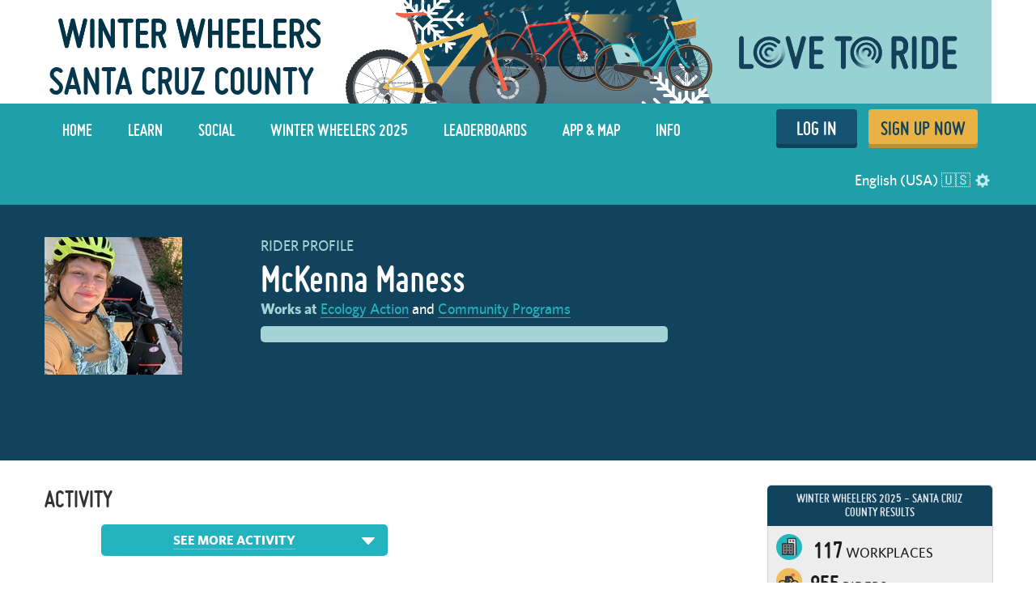

--- FILE ---
content_type: text/html; charset=utf-8
request_url: https://www.lovetoride.net/santacruz/user_profiles/606890
body_size: 18832
content:
<!DOCTYPE html>
<html lang="en-US">
  <head>
      <!-- Google Tag Manager -->
  <script type="text/plain" data-cookiecategory="analytics">(function(w,d,s,l,i){w[l]=w[l]||[];w[l].push({'gtm.start':
          new Date().getTime(),event:'gtm.js'});var f=d.getElementsByTagName(s)[0],
      j=d.createElement(s),dl=l!='dataLayer'?'&l='+l:'';j.async=true;j.src=
      'https://www.googletagmanager.com/gtm.js?id='+i+dl;f.parentNode.insertBefore(j,f);
  })(window,document,'script','dataLayer','GTM-KDHP399');</script>
  <!-- End Google Tag Manager -->

    <script type="application/ld+json">
  {
    "@context": "https://schema.org",
    "@type": "SoftwareApplication",
    "name": "Love to Ride",
    "alternateName": ["Love to Ride UK", "Love to Ride USA", "lovetoride.net"],
    "url": "https://www.lovetoride.net/",
    "operatingSystem": "Web",
    "applicationCategory": ["HealthApplication", "SportsApplication", "SocialNetworkingApplication", "LifestyleApplication"]
  }
</script>

    <meta name="google-site-verification" content="JAlRRure2eGOK17DhIymINQyMqlPDBy9zqrcNmR3qyI" />
    <meta charset="utf-8">
    <title>User Profile : Love to Ride</title>
    <meta property="og:site_name" content="Love to Ride" >
    <meta name="csrf-param" content="authenticity_token" />
<meta name="csrf-token" content="kvDUkNRxC7Zi5e_UXjXr6QTFa5IRJxws2Y90kYuBrJ3aTnZxWZaJjFB2ELrAkl9Po1Fw3cywGQRhBGoWtMzbsw" />
    <link rel="canonical" href="http://www.lovetoride.net/santacruz/user_profiles/606890" />
      <meta property="og:url" content="https://www.lovetoride.net/santacruz?locale=en-US" >
      <meta property="og:title" content="Love to Ride">
      <meta property="og:type" content="website">
      <meta property="og:image" content="https://www.lovetoride.net/assets/home/welcome-banner-a6b8424d20a5a058455b3fbfe8ed2069f0eaf7183b1fd65df2f9f6a729b050ab.png">
      <meta property="og:description" content="Love to Ride is all about getting more people enjoying and discovering how easy and fun riding a bike can be. Whether you ride all the time, or you&#39;re new to riding, join the Love to Ride community, help grow cycling, make our neighborhoods more bike friendly, have some fun with your friends and win some great prizes.">
    <link rel="stylesheet" href="/assets/application-6e2fc33cf90ea6e747fbce2f48454bd63d5ff65496bdd0c10b6b86b776c71eb0.css" media="all" />
    <script src="/assets/application-cd950d6a3dbb465e2600dabfeef0b165690cde25d4fee65f092ab632cdfd6c1c.js"></script>
    <script src="/packs/js/application-0fdb57f8c1fd9bd645fe.js"></script>
    <script src="/assets/modernizr-10228060addb753951456c3cb99abcf21af6570b2cf87c6f4523a45ca5e3755d.js"></script>
    <!-- CookieConsent -->
    <script type="text/javascript">
  window.addEventListener('load', function() {
    // obtain plugin

    var cc = initCookieConsent();

      // run plugin with your configuration
      cc.run({
        current_lang: 'en',
        autoclear_cookies: true,                   // default: false
        page_scripts: true,                        // default: false
        // mode: 'opt-in'                          // default: 'opt-in'; value: 'opt-in' or 'opt-out'
        // delay: 0,                               // default: 0
        // auto_language: null                     // default: null; could also be 'browser' or 'document'
        // autorun: true,                          // default: true
        // force_consent: false,                   // default: false
        // hide_from_bots: false,                  // default: false
        // remove_cookie_tables: false             // default: false
        // cookie_name: 'cc_cookie',               // default: 'cc_cookie'
        // cookie_expiration: 182,                 // default: 182 (days)
        // cookie_necessary_only_expiration: 182   // default: disabled
        // cookie_domain: location.hostname,       // default: current domain
        // cookie_path: '/',                       // default: root
        // cookie_same_site: 'Lax',                // default: 'Lax'
        // use_rfc_cookie: false,                  // default: false
        // revision: 0,                            // default: 0

        onFirstAction: function (user_preferences, cookie) {
          // callback triggered only once
        },

        onAccept: function (cookie) {
          // ...
          $.publish('cookies:accepted', cookie);
        },

        onChange: function (cookie, changed_preferences) {
          // ...
        },

        languages: {
          'en': {
            consent_modal: {
              title: 'We use cookies',
              description: 'Cookies make your experience of Love to Ride better. <button type="button" data-cc="c-settings" class="cc-link">Edit preferences</button>',
              primary_btn: {
                text: 'OK',
                role: 'accept_all'              // 'accept_selected' or 'accept_all'
              },
              secondary_btn: {
                text: 'Reject',
                role: 'accept_necessary'        // 'settings' or 'accept_necessary'
              }
            },
            settings_modal: {
              title: 'Cookie preferences',
              save_settings_btn: 'Save settings',
              accept_all_btn: 'Accept all',
              reject_all_btn: 'Reject all',
              close_btn_label: 'Close',
              cookie_table_headers: [
                {col1: 'Name'},
                {col2: 'Domain'},
                {col3: 'Description'}
              ],
              blocks: [
                {
                  title: 'Cookie usage 📢',
                  description: 'I use cookies to ensure the basic functionalities of the website and to enhance your online experience. You can choose for each category to opt-in/out whenever you want. For more details relative to cookies and other sensitive data please read the full <a href="/mysite/pages/privacy_policy" class="cc-link" target="_blank">privacy policy</a>.'
                }, {
                  title: 'Strictly necessary cookies',
                  description: 'These cookies are essential for the proper functioning of my website. Without these cookies the website would not work properly',
                  toggle: {
                    value: 'necessary',
                    enabled: true,
                    readonly: true          // cookie categories with readonly=true are all treated as "necessary cookies"
                  },
                  cookie_table: [
                    {
                      col1: 'session_token',
                      col2: 'lovetoride.net',
                      col3: "Session information",
                      is_regex: false
                    },                    {
                      col1: '_challenge_session',
                      col2: 'lovetoride.net',
                      col3: "Stateful information about your visit.",
                      is_regex: false
                    },
                    {
                      col1: '_GRECAPTCHA',
                      col2: 'Google Recaptcha',
                      col3: "Preventing signups from bots.",
                      is_regex: false
                    },
                  ]
                }, {
                  title: 'Performance and Analytics cookies',
                  description: 'These cookies allow the website to remember the choices you have made in the past',
                  toggle: {
                    value: 'analytics',     // your cookie category
                    enabled: false,
                    readonly: false
                  },
                  cookie_table: [             // list of all expected cookies
                    {
                      col1: '^_ga',       // match all cookies starting with "_ga"
                      col2: 'google.com',
                      col3: "Google Analytics - used to store anonymized statistics.",
                      is_regex: true
                    },
                    {
                      col1: '_gid',
                      col2: 'google.com',
                      col3: "Google Analytics - used to store and count pageviews.",
                      is_regex: false
                    },
                    {
                      col1: '_gat_.*',
                      col2: 'google.com',
                      col3: "Google Analytics - used to read and filter requests from bots.",
                      is_regex: true
                    },
                    {
                      col1: '_ga_.*',
                      col2: 'google.com',
                      col3: "Google Analytics - used to store and count pageviews.",
                      is_regex: true
                    },
                    {
                      col1: 'li_fat_id',
                      col2: 'linkedin.com',
                      col3: "LinkedIn - conversion tracking and retargeting analytics, only on one site.",
                      is_regex: false
                    },
                    {
                      col1: '_fbp',
                      col2: 'facebook.com',
                      col3: "Facebook - used to store and track visits across websites.",
                      is_regex: false
                    },
                    {
                      col1: 'fs_session_id',
                      col2: 'fullstory.com',
                      col3: "FullStory - used to identify users&#39; journeys through some parts of the site.",
                      is_regex: false
                    },
                    {
                      col1: '_hj.*',
                      col2: 'hotjar.com',
                      col3: "HotJar - used to identify users&#39; journeys through some parts of the site.",
                      is_regex: true
                    },
                    {
                      col1: 'intercom-(session|device-id)-.*',
                      col2: 'intercom.com',
                      col3: "Intercom - used to provide support and interact with users via chat and email.",
                      is_regex: true
                    },
                    {
                      col1: 'ph_phc_.*_posthog',
                      col2: 'posthog.com',
                      col3: "PostHog - used to A/B test changes in user experience.",
                      is_regex: true
                    },

                  ]
                }, {
                  title: 'More information',
                  description: 'For any queries in relation to our policy on cookies and your choices, please <a class="cc-link" href="/mysite/pages/contact_us" target="_blank">contact us</a>.',
                }
              ]
            }
          }
        }
      });
  });
</script>

    <!-- End CookieConsent -->
    <!--ReCaptcha-->
    <script type="text/javascript" data-cookiecategory="necessary" src="https://www.google.com/recaptcha/api.js?onload=reCaptchaCallback&render=explicit&hl=en"></script>
    <link rel="icon" type="image/x-icon" href="/assets/favicon-64ebda277135acac2d20cf7c4ba42e8fc06fd4425731d078112125d942789970.ico" />
    <meta name="description" content="">
    <meta name="author" content="">
    <meta name="viewport" content="width=device-width, initial-scale=1, shrink-to-fit=no, maximum-scale=1">
    <!-- Le HTML5 shim, for IE6-8 support of HTML elements -->
    <!--[if lt IE 9]>
      <script src="//html5shim.googlecode.com/svn/trunk/html5.js"></script>
    <![endif]-->
    <!-- HTML5 Shim and Respond.js IE8 support of HTML5 elements and media queries -->
    <!-- WARNING: Respond.js doesn't work if you view the page via file:// -->
    <!--[if lt IE 9]>
      <script src="//oss.maxcdn.com/libs/html5shiv/3.7.0/html5shiv.js"></script>
      <script src="//oss.maxcdn.com/libs/respond.js/1.4.2/respond.min.js"></script>
    <![endif]-->
    <script>
      /* grunticon Stylesheet Loader | https://github.com/filamentgroup/grunticon | (c) 2012 Scott Jehl, Filament Group, Inc. | MIT license. */
      window.grunticon=function(e){if(e&&3===e.length){var t=window,n=!(!t.document.createElementNS||!t.document.createElementNS("http://www.w3.org/2000/svg","svg").createSVGRect||!document.implementation.hasFeature("http://www.w3.org/TR/SVG11/feature#Image","1.1")||window.opera&&-1===navigator.userAgent.indexOf("Chrome")),o=function(o){var r=t.document.createElement("link"),a=t.document.getElementsByTagName("script")[0];r.rel="stylesheet",r.href=e[o&&n?0:o?1:2],a.parentNode.insertBefore(r,a)},r=new t.Image;r.onerror=function(){o(!1)},r.onload=function(){o(1===r.width&&1===r.height)},r.src="[data-uri]"}};
      grunticon( [ '/assets/icons.data.svg-b4413a882b88dcbb7b2d4ee8509767e5a274f4227bf78a11d6fb4644aaabc3d1.css', '/assets/icons.data.png-2ca5e0a438f33d35c11c316135c9092732655e51f7899c393e00415cce85eac8.css', '/assets/icons.fallback-981b18dd136c88b8ad7235cda9cd3911c8286f154c64a7ef546aad9d5b381687.css' ] );
    </script>
    <noscript><link rel="stylesheet" href="/assets/icons.fallback-981b18dd136c88b8ad7235cda9cd3911c8286f154c64a7ef546aad9d5b381687.css" /></noscript>
    <!--[if lt IE 8]>
      <link href="/css/bootstrap-ie7.css" rel="stylesheet">
    <![endif]-->
    <script type="text/javascript" charset="utf-8">
      if (!window.console) window.console = {};
      if (!window.console.log) window.console.log = function () { };

      jQuery(function() {
        $('.expandable').hide();
        $('.expander').click(function (evt) {
          evt.preventDefault();
          $(evt.currentTarget).toggleClass("open");
          $(evt.currentTarget.rel).toggle();
          });

        var expanded = $.getUrlVar('expanded');
        if(typeof expanded === 'undefined' ){
          $('.expander.default-open').click();
        }else{
          $( "#" + expanded ).toggle();
        }

          window.mobileDevice = false;
      });
    </script>
      <script src="//maps.googleapis.com/maps/api/js?libraries=places,geometry&key=AIzaSyB4GXYrpujXdfVIIxs5esyX-dTG0UUZiVE"></script>
        <script async type="text/plain" data-cookiecategory="analytics" src="https://www.googletagmanager.com/gtag/js?id=UA-53593600-1"></script>
    <script type="text/plain" data-cookiecategory="analytics">
      window.dataLayer = window.dataLayer || [];
      function gtag(){dataLayer.push(arguments);}
      gtag('js', new Date());

      gtag('config', 'UA-53593600-1');
    </script>

    <script async type="text/plain" data-cookiecategory="analytics" src="https://www.googletagmanager.com/gtag/js?id=UA-3595725-1"></script>
    <script type="text/plain" data-cookiecategory="analytics">
      window.dataLayer = window.dataLayer || [];
      function gtag(){dataLayer.push(arguments);}
      gtag('js', new Date());

      gtag('config', 'UA-3595725-1');
    </script>




		<!-- Global site tag (gtag.js) - Google Analytics -->
		<script async src="https://www.googletagmanager.com/gtag/js?id=G-V25GGKQ6EB" type="text/plain" data-cookiecategory="analytics"></script>
		<script type="text/plain" data-cookiecategory="analytics">window.dataLayer = window.dataLayer || [];function gtag(){dataLayer.push(arguments);}gtag('js', new Date());gtag('config', 'G-V25GGKQ6EB', {'anonymize_ip': true});</script>




    <!-- Hotjar Tracking Code for www.lovetoride.net --><script type="text/plain" data-cookiecategory="analytics">(function(h,o,t,j,a,r){h.hj=h.hj||function(){(h.hj.q=h.hj.q||[]).push(arguments)};h._hjSettings={hjid:2575250,hjsv:6};a=o.getElementsByTagName('head')[0];r=o.createElement('script');r.async=1;r.src=t+h._hjSettings.hjid+j+h._hjSettings.hjsv;a.appendChild(r);})(window,document,'https://static.hotjar.com/c/hotjar-','.js?sv=');</script>

    <!--[if lte IE 8]>
      <style>
        input {
          font-family: Arial;
        }
      </style>
    <![endif]-->
      <script>
        !function(t,e){var o,n,p,r;e.__SV||(window.posthog=e,e._i=[],e.init=function(i,s,a){function g(t,e){var o=e.split(".");2==o.length&&(t=t[o[0]],e=o[1]),t[e]=function(){t.push([e].concat(Array.prototype.slice.call(arguments,0)))}}(p=t.createElement("script")).type="text/javascript",p.async=!0,p.src=s.api_host+"/static/array.js",(r=t.getElementsByTagName("script")[0]).parentNode.insertBefore(p,r);var u=e;for(void 0!==a?u=e[a]=[]:a="posthog",u.people=u.people||[],u.toString=function(t){var e="posthog";return"posthog"!==a&&(e+="."+a),t||(e+=" (stub)"),e},u.people.toString=function(){return u.toString(1)+".people (stub)"},o="capture identify alias people.set people.set_once set_config register register_once unregister opt_out_capturing has_opted_out_capturing opt_in_capturing reset isFeatureEnabled onFeatureFlags getFeatureFlag getFeatureFlagPayload reloadFeatureFlags group updateEarlyAccessFeatureEnrollment getEarlyAccessFeatures getActiveMatchingSurveys getSurveys onSessionId".split(" "),n=0;n<o.length;n++)g(u,o[n]);e._i.push([i,s,a])},e.__SV=1)}(document,window.posthog||[]);
        posthog.init('phc_qmcJKVEftlI4UWy1jZitmWKxqC6OSlj27nJ6DifcATa',{api_host:'https://eu.posthog.com'})
      </script>
    <style>


</style>
      <script type="text/plain" data-cookiecategory="analytics">
  window.fbAsyncInit = function() {
    FB.init({
      appId      : "250741050565887",
      xfbml      : true,
      version    : 'v13.0'
    });
    FB.AppEvents.logPageView();
  };

  (function(d, s, id){
     var js, fjs = d.getElementsByTagName(s)[0];
     if (d.getElementById(id)) {return;}
     js = d.createElement(s); js.id = id;
     js.src = "https://connect.facebook.net/en_US/sdk.js";
     fjs.parentNode.insertBefore(js, fjs);
   }(document, 'script', 'facebook-jssdk'));
</script>

      
      
        <!-- Facebook Pixel Code -->
  <script type="text/plain" data-cookiecategory="analytics">
    !function(f,b,e,v,n,t,s){if(f.fbq)return;n=f.fbq=function(){n.callMethod?
      n.callMethod.apply(n,arguments):n.queue.push(arguments)};if(!f._fbq)f._fbq=n;
      n.push=n;n.loaded=!0;n.version='2.0';n.queue=[];t=b.createElement(e);t.async=!0;
      t.src=v;s=b.getElementsByTagName(e)[0];s.parentNode.insertBefore(t,s)}(window,
      document,'script','//connect.facebook.net/en_US/fbevents.js');
    // Insert Your Facebook Pixel ID below.
    fbq('init', '266236350562565');
      fbq('track', 'PageView');
  </script>
  <!-- Insert Your Facebook Pixel ID below. -->
  <noscript><img height="1" width="1" style="display:none" role=presentation alt=''
                 src="https://www.facebook.com/tr?id=266236350562565&amp;ev=PageView&amp;noscript=1"
  /></noscript>
  <!-- End Facebook Pixel Code -->

      
      <!-- Webpack including trips calendar view -->
  
  <script type="text/javascript" data-cookiecategory="necessary" src="https://www.google.com/recaptcha/api.js?render=explicit&hl=en" defer></script>
  <script type="text/javascript" charset="utf-8">
    jQuery(function(){

      showTab = function(tab_id) {
        if (tab_id != "" && tab_id != "#_=_") {
          if( $('.tab-content ' + tab_id).length > 0){
            $('.active').removeClass('active');
            nav_id = '#profile-tabs [href="' + tab_id + '"]';
            $(nav_id).parent().addClass("active");
            $(tab_id).addClass('active');
            window.loadTabContent($(nav_id)[0]);
          }
        }
      }

      showTab(window.location.hash);





          var badgeNotificationsController = null;
          var goalNotificationsController = null;

        var userProfileBadgesController = new UserProfileBadgesController({
            el: $(".profile-badge-stats"),
            stats_path: '/santacruz/user_profiles/606890/user_profile_badges/stats?cache_bust=1769282305&amp;locale=en-US&amp;order_by_difficulty=true',
            badgeNotificationsController : badgeNotificationsController,
            strings: {
              my_badges: "My Badges",
              log_a_ride: "Log a Ride",
              no_badges_yet: "No badges yet!",
              no_badges_stats_link: "Take a look"
            }
        });





        new ActivitiesController({
          activities_url: '/santacruz/user_profiles/606890/user_profile_activities?cache_bust=1769282305&limit=5&locale=en-US',
          activities_url_without_focus: '/santacruz/user_profiles/606890/user_profile_activities?cache_bust=1769282305&limit=5&locale=en-US',
          spam_url: '/santacruz/spam_report?locale=en-US',
          strings: {
            edit: 'Edit',
            in: 'in',
            weeks: 'WEEKS',
            comment: '',
            old_comment: 'Comment',
            share: 'Share',
            write_your_comment: 'Write your comment',
            report_label: 'Report'
          },
          subdomain: 'santacruz'
        });

        var mapController = new UserProfileTripMapController({
          strings: {
            everyone: "everyone",
            only_me: "only me"
          }
        });

        new UserProfileTripsController({
          url: '/santacruz/user_profiles/606890/user_profile_trips?cache_bust=1769282305&amp;locale=en-US',
          weekly_goal_url: '',
          mapController: mapController,
          imperial: true,
          hide_strava_links: false,
          strings: {
            data: "Date",
            type: "Type",
            distance: "Distance",
            view_on_strava: "View on Strava",
            imported_from_strava: "Imported from Strava",
            created_on_garmin: "Created on Garmin",
            imported_from_ltr: "Recorded with the Love to Ride mobile app",
            imported_from_mmr: "Imported from Map My Ride",
            imported_from_garmin: "Imported from Garmin",
            imported_from_endomondo: "Imported from Endomondo"
          }
        });

        new CommentsController({
          el: $(".activity"),
          comment_url: '/santacruz/comments?locale=en-US',
          successMessage: 'Thanks, your comment has been posted!',
          recaptchaKey: '6LcTPBETAAAAAO0_cvDqwMLo9M5B_oU-9Rppk_dG',
          strings: {
            report_label: 'Report'
          }
         });

        new EditTripPurposeController({
          el: $(".main"),
          trip_purposes: [["transport to/from work", "transport_work"], ["transport to/from education", "transport_education"], ["transport from A to B", "transport_other"], ["fun/fitness", "recreation"], ["ride with kids", "ride_with_kids"], ["indoor ride", "indoor_ride"]],
          site_id: 'santacruz',
          current_user_id: '',
          strings: {
            title: "Edit Trip",
            save_button: "Save",
            note: "Please note: only the trip purpose can be edited, not the date or the distance.",
            help: "You can delete the ride and re-log it if you would like to make changes to the date or the distance.",
            why: "Why?",
            explanation: "Lots of functionality on the site hinges off logging rides (results, team results, organization results, prices, etc), so we haven't spent the time to resolve all these issues for the rare occasion that someone needs to edit a trip they just logged. We will do it one day! We've just had a host of other development priorities."
          }
        });

        new MultiPhotoController({
           el: $(".multi-photo-upload"),
           strings: {
             permission_validation: "Photo permission must be accepted"
           }
         });

          new CurrentGoalController({
            goal_url: '/santacruz/user_profiles/606890/goals?cache_bust=1769282305&amp;locale=en-US',
            first_name: '',
            profile_url: '',
            strings: {
              viewing_self: false,
              my_goal: "My goal: ",
              goal_ended: "Goal ended",
              goal_completed: "Goal completed",
              post_new: "Edit reason",
              post_first_new: "Set your first goal",
              example_goal: "Eg \"I will cycle 40 miles in 1 week\"",
              no_goal_set: "McKenna has not set a goal yet",
              you_can_do_it_name: "You can do it McKenna",
              did_you_know_a: "Did you know…",
              did_you_know_b: "…that people who share their goals with their friends are 50% more likely to succeed at achieving their goal?",
              share_your_goal_on_fb: "Share your goal on facebook",
              or: "or",
              invite_a_friend: "Invite a friend to achieve the same goal",
              language: "en-US"
            }
          });

        new UserProfileStravaSyncController({
            el: $('.strava-sync'),
            site_id: 'santacruz',
            user_profile_id: '606890'
        });

        new UserProfileMobilePromptController({
          el: $('.profile-log-trip-and-goal'),
          site_id: 'santacruz',
          user_profile_id: '606890',
          show_mobile_prompt: ''
        });



        // UserProfileStatsController and UserProfilePointsController have been migrated to Stimulus
        // See app/javascript/controllers/user_profile_stats_controller.js

        new UserProfileReasonController({
          site: 'santacruz',
          reason_url: '/santacruz/user_profiles/606890/user_profile_reasons?locale=en-US',
          strings: {
            viewing_self: false,
            default_reason: "It’s fun, saves money and the planet and there’s no road rage involved:)",

            post_new: "Edit reason",
            label_because: "I ride because",
            label_because_with_colon: "I ride because",
            placeholder: "It gets me fit and also helps the environment. I feel like I am doing my part.",
            save_text: "Save reason",
            cancel_text: "Cancel"
          },
          reason: new Reason({"reason_for_cycling":"It’s fun, saves money and the planet and there’s no road rage involved:)","reason_for_cycling_truncated":"I ride because It’s fun, saves money and the planet and there’s no road rage involved:)","user_name":"McKenna Maness","user_short_name":"McKenna M.","user_id":606890,"user_profile_path":"/santacruz/user_profiles/606890?locale=en-US","user_image_url":"https://challenge-assets-production.s3.amazonaws.com/uploads/user/profile_image/606890/thumb_DFA28751-4D3C-4C78-9601-52B030E65AFF.jpeg","office_name":"Ecology Action","company_profile_url":"/santacruz/companies/18647?locale=en-US","hi_five_active":null,"hi_fives_count":0,"hi_fives_count_text":"","hi_fives_path":"/santacruz/hi_fives?locale=en-US"})
        });

        new HiFivesController({
          el: $(".activity, #gallery-photo-large-modal, .profile-reason, .photo-container"),
          hi_five_url: '/santacruz/hi_fives?locale=en-US'
        });

        new CommentsController({
          el: $("#gallery-photo-large-modal"),
          comment_url: '/santacruz/comments?locale=en-US',
          successMessage: 'Thanks, your comment has been posted!',
          recaptchaKey: '6LcTPBETAAAAAO0_cvDqwMLo9M5B_oU-9Rppk_dG',
          strings: {
            report_label: 'Report'
          }
        });

          userProfileBadgesController.render();


        // userProfileCalendarsController.render();




      $('.oregon .oregon-connected').click(function(event){
        event.preventDefault();
        window.location = 'https://www.lovetoride.net/mysite/pages/connect_app';
        return false;
      });

      $('.show-past-teams').click(function(event){
        event.preventDefault();
        $('.past-teams-list').slideToggle();
      });

    });
  </script>

    <!--  Tooltips!-->
    
    <!--  End Tooltips!-->
  </head>
  <body class="site santacruz root-usa ">
        <!-- Google Tag Manager (noscript) -->
    <noscript><iframe src="https://www.googletagmanager.com/ns.html?id=GTM-KDHP399"
                      height="0" width="0" style="display:none;visibility:hidden"></iframe></noscript>
    <!-- End Google Tag Manager (noscript) -->

      <!-- Site Overlay -->
      <div class="site-overlay"></div>
      <!-- Your Content -->
        <div class="view-spy-header-container">
      <style>
  .uploaded-site-banner-container { background-color: #FFFFFF; }
      .uploaded-site-banner {
          position: relative;
      }

      .uploaded-site-banner-container .uploaded-site-banner .name {
          position: absolute;
          font-family: "misobold";
          text-transform: uppercase;
      }

      .uploaded-site-banner-container .uploaded-site-banner .name {
        display: inline-block;
        font-size: 50px;
        top: 1.3em;
        left: 0.1em;
        color: #06374d;
      }

  	@media (max-width: 1200px) {
  		.uploaded-site-banner-container .uploaded-site-banner .name {
  			font-size: 40px;
  			top: 1.3em;
  			left: 0.1em;
  			color: #06374d;
  		}
  	}

  	@media (max-width: 992px) {
  		.uploaded-site-banner-container .uploaded-site-banner .name {
  			font-size: 2.2em;
  			top: 1.4em;
  			left: 0.1em;
  			color: #06374d;
  		}
  	}

  	@media (max-width: 767px) {
  		.uploaded-site-banner-container .uploaded-site-banner .name {
          font-size: 1.3em;
  			top: 1.0em;
  			left: 0.1em;
  			color: #06374d;
  		}
        .uploaded-site-banner > a > img {
            /*display: none;*/
        }


  	}
</style>
<div class="uploaded-site-banner-container">
  <div class="container p-0">
    <div class="uploaded-site-banner">
        <span class="name">Santa Cruz County</span>
      <a class="custom-logo" href="https://www.lovetoride.net/santacruz?locale=en-US">
        <img alt="Winter Wheelers 2025" src="https://challenge-assets-production.s3.amazonaws.com/uploads/site/banner/443/LTR_Winter_Wheelers_2025_web_banner__1_.png" />
</a>      
    </div>
  </div>
</div>

</div>
      <div scope="layout header navigation" class="main-nav" id="js-main-nav" data-controller="navigation" data-action="resize@window-&gt;navigation#resize pageshow@window-&gt;navigation#load">
  <div class="container">
      <button type="button" class="navbar-toggle menu-btn" >
        <span class="sr-only">Toggle navigation</span>
        <span class="icon-bar"></span>
        <span class="icon-bar"></span>
        <span class="icon-bar"></span>
      </button>
      <ul class="nav navbar-nav visible-xs">
        <li class="pull-right">
          <a class="btn-ltr btn-ltr--push btn-ltr--secondary btn-signup" href="/santacruz/signups/new?locale=en-US">
            SIGN UP NOW
</a>        </li>
        <li class=" pull-right">
          <a class="login-link btn-ltr btn-ltr--push btn-ltr--secondary btn-login" href="/santacruz/user_sessions/new?locale=en-US">
            LOG IN
</a>        </li>
      </ul>
    <div class="collapse navbar-collapse" id="main-nav-menu" data-navigation-target="menu">
      <ul class="nav navbar-nav ">
            <li class="first ">
              <a href="https://www.lovetoride.net/santacruz?locale=en-US">
                Home
</a>            </li>
            <li class="nav-learn ">
              <a href="/santacruz/pages/info?locale=en-US&amp;page=3_tips">
                LEARN
</a>            </li>
            <li class="nav-my-profile ">
              <a href="/santacruz/stories?locale=en-US">
                Social
</a>            </li>
            <li class="">
              <a href="/santacruz/pages/current-challenge?locale=en-US">
                Winter Wheelers 2025
</a>            </li>
            <li class="">
              <a href="/santacruz/event_results?locale=en-US">
                Leaderboards
</a>            </li>
            <li class="nav-app ">
              <a href="/santacruz/pages/ltr-app?locale=en-US">
                App &amp; Map
</a>            </li>
            <li class="">
              <a href="/santacruz/pages/info?locale=en-US">
                Info
</a>            </li>
          <li class="pull-right">
            <a class="btn-ltr btn-ltr--push btn-ltr--secondary btn-signup" href="/santacruz/signups/new?locale=en-US">
              SIGN UP NOW
</a>          </li>
          <li class=" pull-right">
            <a class="login-link btn-ltr btn-ltr--push btn-ltr--secondary btn-login" href="/santacruz/user_sessions/new?locale=en-US">
              LOG IN
</a>          </li>
            <li class="profile-link pull-right">
              <span class="current-locale">English (USA) 🇺🇸</span>
              <div class="dropdown-container">
                <div class="dropdown">
                  <a href="#" class="dropdown-toggle" role="button" aria-haspopup="true" aria-expanded="false" aria-label="settings drop down toggle"><i class="glyphicon glyphicon-cog"></i></a>
                  <ul class="dropdown-menu">
                    <div class="dropdown-menu-content">
                      <li class="dropdown-header">Switch Language</li>
                        <li class="locale">
                          <a href="https://www.lovetoride.net:443/santacruz/user_profiles/606890?locale=en-US&amp;save_locale=true">
                            <div class="locale-check">✓</div>
                            <div class="locale-option">English (USA) 🇺🇸</div>
</a>                        </li>
                        <li class="locale">
                          <a href="https://www.lovetoride.net:443/santacruz/user_profiles/606890?locale=es-US&amp;save_locale=true">
                            <div class="locale-check">&nbsp;</div>
                            <div class="locale-option">Español 🇪🇸</div>
</a>                        </li>
                    </div>
                  </ul>
                </div>
              </div>
            </li>
      </ul>
    </div>
  </div>
</div>  <script type="text/plain" data-cookiecategory="analytics">
    $(document).ready(function() {
      $('#profile-avatar').click(function(event){
        ga('universalTracker.send', 'event', 'Nav Profile', 'Avatar click');
      });

      $('#profile-name').click(function(event){
        ga('universalTracker.send', 'event', 'Nav Profile', 'User name click');
      });

      $('#my-profile').click(function(event){
        ga('universalTracker.send', 'event', 'Nav Profile', 'My Profile click');
      });
    });
  </script>

    
    <!-- mockup -->
    <div class="flash-messages hidden targeted-announcement">
      <div class="alert alert-info">
        <div class="container">
          <div class="question-container"></div>
          <a href="#" class="dismiss-btn"><i class="icon-dismiss size-md"></i></a>
          <!--
          <i class="ltr-icon-bulb"></i> Don’t forget - tomorrow is the last day for logging trips! <a href="#">Log your trip now</a>
          -->
        </div>
      </div>
    </div>
    <!-- end of mockup -->
      <div class="alerts">
  </div>
      <div class="alerts">
      </div>

      <div class="profile-key-info wrap-blue">
    <div class="container p-0">
      <div class="row">
        <div class="col-md-8 col-xs 12">
          <div class="row">
            <div class="col-md-4 col-xs-4">
              <div class="profile-photos">
                  <img class="profile-image" alt="User avatar for McKenna Maness" src="https://challenge-assets-production.s3.amazonaws.com/uploads/user/profile_image/606890/primary_DFA28751-4D3C-4C78-9601-52B030E65AFF.jpeg" />
              </div>
              <p class="profile-edits">
              </p>
              <div class="event-trip-encourager">

</div>

<div id="event-trip-encourager-description-modal" class="modal" tabindex="-1">
  <div class="modal-dialog">
    <div class="modal-content">
      <div class="modal-header">
        <div class="modal-title"><h2>Encouragers</h2></div>
        <button type="button" class="close" data-dismiss="modal" aria-label="Close"><span aria-hidden="true">&times;</span></button>
      </div>
      <div class="modal-body">
        <div class="section-content section-body ">
          <p>We want to know who is encouraging who to ride and take part in our campaigns.</p>
          <p>By indicating who encouraged you, your encourager can go into the drawing for prizes and climb our &#39;Top Encouragers&#39; leaderboard.</p>
        </div>
      </div>
    </div>
  </div>
</div>

<div id="event-trip-encourager-modal" class="modal" tabindex="-1">
  <div class="modal-dialog">
    <div class="modal-content">
      <div class="modal-header">
        <button type="button" class="close" data-dismiss="modal" aria-label="Close"><span aria-hidden="true">&times;</span></button>
      </div>
      <div class="modal-body">
        <div class="section-content section-body ">
          <p>To add an encourager, just log a trip! A window will appear afterwards and you can select who encouraged you to ride.</p>
        </div>
      </div>
    </div>
  </div>
</div>


            </div>
            <div class="col-md-8 col-xs-8 profile-personal">
              <span class="profile-name-lbl lbl">Rider Profile</span>
              <h1 class="profile-name">McKenna Maness</h1>
              <div class="profile-name-and-organization" scope="name_and_organization">
                <div class="organization-name">
    <strong class="lbl">Works at</strong>
      <a class="organization-link" href="/santacruz/companies/18647?locale=en-US">Ecology Action</a> and <a class="department-link" href="/santacruz/department_profiles/55702?locale=en-US">Community Programs</a>
</div>

                <div class="profile-my-team">
</div>

                
                <div scope="name_and_organization" class="profile-reason ">
</div>              </div>
              <div id="profile-goals-container" data-url="/santacruz/user_profiles/606890/user_profile_goals/latest?locale=en-US" data-current-width="">
              </div>
            </div>
          </div>
          <div class="row">
            <div class="col-md-12 col-xs-12">
                <div class="profile-goals" id="first-goal" >
                  <div data-react-class="GoalList" data-react-props="{&quot;updateUrl&quot;:&quot;/santacruz/user_profiles/606890/goals.json?filter=current\u0026locale=en-US&quot;,&quot;limit&quot;:1,&quot;strings&quot;:{&quot;title&quot;:&quot;&quot;,&quot;show_more&quot;:&quot;&quot;}}"></div>
                </div>
            </div>
          </div>
        </div>
        <div class="clearfix visible-xs"></div>
        <div class="col-md-4 col-xs-12">
          <div class="profile-stats profile-stats2"
               data-controller="user-profile-stats"
               data-user-profile-stats-stats-url-value="/santacruz/user_profiles/606890/user_profile_stats?cache_bust=1769282305&amp;locale=en-US"
               data-user-profile-stats-calculations-page-url-value="/santacruz/pages/calculations?locale=en-US"
               data-user-profile-stats-default-stat-value=""
               data-user-profile-stats-site-value="santacruz"
               data-user-profile-stats-strings-value="{&quot;stats&quot;:&quot;Stats:&quot;,&quot;trips&quot;:&quot;Rides&quot;,&quot;miles&quot;:&quot;Miles&quot;,&quot;days&quot;:&quot;Days&quot;,&quot;kilometers&quot;:&quot;Kilometres&quot;,&quot;transport_trips&quot;:&quot;Transport Rides&quot;,&quot;kg_co2&quot;:&quot;KG CO\u003csub\u003e2\u003c/sub\u003e&quot;,&quot;lb_co2&quot;:&quot;lb CO\u003csub\u003e2\u003c/sub\u003e&quot;,&quot;weekly_goals_achieved&quot;:&quot;Weekly Goals Achieved&quot;}">
          </div>
            <div class="profile-stats profile-badge-stats no-profile-badge-stats-message"></div>
        </div>
      </div>
      <div class="profile-log-trip-and-goal">
        <div id="encourager-modal" class="modal" tabindex="-1">
  <div class="modal-dialog">
    <div class="modal-content">
      <div class="modal-body">
        <div class="section-content section-body encourager-step-2 text-center">
          <p>Who encouraged you to take part and ride for the Challenge?</p>
          <div class="row search-field-input">
            <div class="col-xs-7 text-right no-right-padding">
              <div class="inline-block form-control-wrapper"><input type="text" name="encourager_name" id="encourager_name" value="" class="name" aria-label="encourager name" /></div>
            </div>
            <div class="col-xs-4 text-left no-left-padding">
              <button name="button" type="submit" class="user-search search-btn">Find</button>
            </div>
          </div>

          <div class="controls">
            <div><button name="button" type="submit" class="name-save btn btn-push btn-sm thin-bottom">Save</button></div>
            <div><button name="button" type="submit" class="name-cancel btn white-btn">No one specifically encouraged me</button></div>
          </div>

        </div>
      </div>
    </div>
  </div>
</div>

      </div>
    </div>
  </div>
    <div class="container">
      <div class="row">
        <div class="col-md-12">
            
        </div>
      </div>
    </div>

      <div class="main ">
          <div class="container">
            <div class="row">
              <div class="col-md-9">
                <div class="row"><div class="row">
  <div class="col-md-6">
      <div class="activity" id="activities">
        <h3 class="section-title">ACTIVITY</h3>
        <div class="activity-items" data-controller='stories hi-five-tooltip' data-hi-five-tooltip-url-value="/santacruz/hi_fives?locale=en-US"></div>
        <div class="load-more">
          <i class="ltr-icon-arrow-down pull-right"></i>
          <a href="#">See More Activity</a>
        </div>
      </div>
      <div class="photos mini profile-gallery-widget">
  <h3 class="section-title">MY PHOTOS</h3>
  <div
    class="photos-slider photos-container"
    data-controller="anchor mini-gallery hi-five-tooltip"
    data-hi-five-tooltip-url-value="/santacruz/hi_fives?locale=en-US"
    data-anchor-click-on-launch-value="#photo-"
    data-mini-gallery-modal-container-value="#gallery-photo-large-modal"
  >
        <div class="slider-current">
          <div class="photo-container">
            <div class="highfive " data-hi-fiveable-type="GalleryPhoto" data-hi-fiveable-id="106332">
              <i class="icon-high-five size-md "></i>
              <div class="highfive-count" data-count="10">10</div>
            </div>
              <img class="photo photo-image" id="photo-106332" data-mini-gallery-url-value="/santacruz/gallery_photos/106332?locale=en-US&amp;modal=true&amp;offset=0&amp;owner_id=606890&amp;owner_type=User" data-action="click-&gt;mini-gallery#show" src="https://challenge-assets-production.s3.amazonaws.com/uploads/gallery_photo/image/106332/primary_87171D69-8961-4A3C-84F3-F41D082DBAEB.jpeg" />
              <p class="caption">Biking through arana gulch as the fog comes in and the cows are out and the flowers are blooming🥹</p>
          </div>
        </div>
        <div class="photo-container">
            <img class="photo photo-image" id="photo-106168" data-mini-gallery-url-value="/santacruz/gallery_photos/106168?locale=en-US&amp;modal=true&amp;offset=1&amp;owner_id=606890&amp;owner_type=User" data-action="click-&gt;mini-gallery#show" src="https://challenge-assets-production.s3.amazonaws.com/uploads/gallery_photo/image/106168/sidebar_thumb_3C318243-1541-40E0-BE68-86B474766BC7.jpeg" />
        </div>
        <div class="photo-container">
            <img class="photo photo-image" id="photo-106167" data-mini-gallery-url-value="/santacruz/gallery_photos/106167?locale=en-US&amp;modal=true&amp;offset=2&amp;owner_id=606890&amp;owner_type=User" data-action="click-&gt;mini-gallery#show" src="https://challenge-assets-production.s3.amazonaws.com/uploads/gallery_photo/image/106167/sidebar_thumb_20CCB766-80A8-45C8-A1CB-FA696262F25B.jpeg" />
        </div>
        <div class="photo-container">
            <img class="photo photo-image" id="photo-106166" data-mini-gallery-url-value="/santacruz/gallery_photos/106166?locale=en-US&amp;modal=true&amp;offset=3&amp;owner_id=606890&amp;owner_type=User" data-action="click-&gt;mini-gallery#show" src="https://challenge-assets-production.s3.amazonaws.com/uploads/gallery_photo/image/106166/sidebar_thumb_B7BA4A2B-F89F-4E1F-91D4-AAD9748BFF09.jpeg" />
        </div>
        <div class="photo-container">
            <img class="photo photo-image" id="photo-106165" data-mini-gallery-url-value="/santacruz/gallery_photos/106165?locale=en-US&amp;modal=true&amp;offset=4&amp;owner_id=606890&amp;owner_type=User" data-action="click-&gt;mini-gallery#show" src="https://challenge-assets-production.s3.amazonaws.com/uploads/gallery_photo/image/106165/sidebar_thumb_00AE1B2E-8BE9-4160-B65A-E835DB4DFF67.jpeg" />
        </div>
        <div class="photo-container">
            <img class="photo photo-image" id="photo-106074" data-mini-gallery-url-value="/santacruz/gallery_photos/106074?locale=en-US&amp;modal=true&amp;offset=5&amp;owner_id=606890&amp;owner_type=User" data-action="click-&gt;mini-gallery#show" src="https://challenge-assets-production.s3.amazonaws.com/uploads/gallery_photo/image/106074/sidebar_thumb_MicrosoftTeams-image__6_.png" />
        </div>
  </div>
</div>

<div class="load-more">
  <a id="-add-btn" data-viewing-self="false" href="/santacruz/user_profiles/mine?add_photo=true&amp;locale=en-US">Add a photo</a>
</div>
  <div class="photos mini profile-gallery-widget">
  <h3 class="section-title">COMMUNITY PHOTOS</h3>
  <div
    class="photos-slider photos-container"
    data-controller="anchor mini-gallery hi-five-tooltip"
    data-hi-five-tooltip-url-value="/santacruz/hi_fives?locale=en-US"
    data-anchor-click-on-launch-value="#photo-"
    data-mini-gallery-modal-container-value="#gallery-photo-large-modal"
  >
        <div class="slider-current">
          <div class="photo-container">
            <div class="highfive " data-hi-fiveable-type="GalleryPhoto" data-hi-fiveable-id="162405">
              <i class="icon-high-five size-md "></i>
              <div class="highfive-count" data-count="3">3</div>
            </div>
              <a href="/santacruz/gallery_photos?locale=en-US">
                <img class="photo photo-image" id="photo-162405" data-mini-gallery-url-value="/santacruz/gallery_photos/162405?locale=en-US&amp;modal=true&amp;offset=0&amp;owner_id=345320&amp;owner_type=User" src="https://challenge-assets-production.s3.amazonaws.com/uploads/gallery_photo/image/162405/primary_IMG_4114.jpeg" />
</a>              <p class="caption">Hoorraayyy for the Santa Cruz Metro </p>
          </div>
        </div>
        <div class="photo-container">
            <a href="/santacruz/gallery_photos?locale=en-US">
              <img class="photo photo-image" id="photo-162246" data-mini-gallery-url-value="/santacruz/gallery_photos/162246?locale=en-US&amp;modal=true&amp;offset=1&amp;owner_id=345320&amp;owner_type=User" src="https://challenge-assets-production.s3.amazonaws.com/uploads/gallery_photo/image/162246/sidebar_thumb_IMG_4089.jpeg" />
</a>        </div>
        <div class="photo-container">
            <a href="/santacruz/gallery_photos?locale=en-US">
              <img class="photo photo-image" id="photo-162147" data-mini-gallery-url-value="/santacruz/gallery_photos/162147?locale=en-US&amp;modal=true&amp;offset=2&amp;owner_id=345320&amp;owner_type=User" src="https://challenge-assets-production.s3.amazonaws.com/uploads/gallery_photo/image/162147/sidebar_thumb_IMG_1671.jpeg" />
</a>        </div>
        <div class="photo-container">
            <a href="/santacruz/gallery_photos?locale=en-US">
              <img class="photo photo-image" id="photo-162113" data-mini-gallery-url-value="/santacruz/gallery_photos/162113?locale=en-US&amp;modal=true&amp;offset=3&amp;owner_id=345320&amp;owner_type=User" src="https://challenge-assets-production.s3.amazonaws.com/uploads/gallery_photo/image/162113/sidebar_thumb_IMG_4082.jpeg" />
</a>        </div>
        <div class="photo-container">
            <a href="/santacruz/gallery_photos?locale=en-US">
              <img class="photo photo-image" id="photo-162032" data-mini-gallery-url-value="/santacruz/gallery_photos/162032?locale=en-US&amp;modal=true&amp;offset=4&amp;owner_id=345320&amp;owner_type=User" src="https://challenge-assets-production.s3.amazonaws.com/uploads/gallery_photo/image/162032/sidebar_thumb_IMG_4068.png" />
</a>        </div>
        <div class="photo-container">
            <a href="/santacruz/gallery_photos?locale=en-US">
              <img class="photo photo-image" id="photo-162031" data-mini-gallery-url-value="/santacruz/gallery_photos/162031?locale=en-US&amp;modal=true&amp;offset=5&amp;owner_id=345320&amp;owner_type=User" src="https://challenge-assets-production.s3.amazonaws.com/uploads/gallery_photo/image/162031/sidebar_thumb_IMG_4068.png" />
</a>        </div>
        <div class="photo-container">
            <a href="/santacruz/gallery_photos?locale=en-US">
              <img class="photo photo-image" id="photo-161916" data-mini-gallery-url-value="/santacruz/gallery_photos/161916?locale=en-US&amp;modal=true&amp;offset=6&amp;owner_id=345320&amp;owner_type=User" src="https://challenge-assets-production.s3.amazonaws.com/uploads/gallery_photo/image/161916/sidebar_thumb_IMG_2999.jpeg" />
</a>        </div>
        <div class="photo-container">
            <a href="/santacruz/gallery_photos?locale=en-US">
              <img class="photo photo-image" id="photo-161860" data-mini-gallery-url-value="/santacruz/gallery_photos/161860?locale=en-US&amp;modal=true&amp;offset=7&amp;owner_id=345320&amp;owner_type=User" src="https://challenge-assets-production.s3.amazonaws.com/uploads/gallery_photo/image/161860/sidebar_thumb_IMG_2995.jpeg" />
</a>        </div>
        <div class="photo-container">
            <a href="/santacruz/gallery_photos?locale=en-US">
              <img class="photo photo-image" id="photo-161804" data-mini-gallery-url-value="/santacruz/gallery_photos/161804?locale=en-US&amp;modal=true&amp;offset=8&amp;owner_id=345320&amp;owner_type=User" src="https://challenge-assets-production.s3.amazonaws.com/uploads/gallery_photo/image/161804/sidebar_thumb_IMG_3994.png" />
</a>        </div>
  </div>
</div>

<div class="load-more">
  <a id="-add-btn" data-viewing-self="false" href="/santacruz/user_profiles/mine?add_photo=true&amp;locale=en-US">Add a photo</a>
</div>
<div id="gallery-photo-large-modal">
</div>

  </div>
  <div class="col-md-6">
    <div data-controller="calendar"
  data-calendar-readonly-value="true"
  data-calendar-date="2019-11-1"
  data-calendar-url="/santacruz/user_profiles/606890/user_profile_calendars?locale=en-US&amp;month=2026-01-01"
  data-action="trip-insert@window->calendar#refresh"
  >
</div>


    
    
  </div>
</div>
<div id="checkpointModal" class="modal" tabindex="-1" style="display:none"></div>
<div id="tripEditorModal"></div>
<!-- end of mockup -->

<div scope="user_profile" class="user-profile-page">
  <div id="from-outside-region-popup" class="modal hidden-unimportant">
    <div class="modal-dialog">
      <div class="modal-content">
        <div class="modal-header">
          <button type="button" class="close" data-dismiss="modal" aria-label="close">×</button>
          <h3 class='next'>
            Do you work or live in or near to Santa Cruz County?
          </h3>
          <h3 class='same-site hidden-unimportant'>
            You&#39;re registering on Love to Ride Santa Cruz County, would you rather be registered on Love to Ride ? It&#39;s the same site, you&#39;ll just access more local information.
          </h3>
        </div>
        <div class="modal-body">
          <p class='next' align='center'>
            <button class="not-set-closest-site btn btn-primary" data-dismiss="modal">
              Yes
            </button>&nbsp;&nbsp;&nbsp;&nbsp;
            <button id='next-popup' class="btn">No</button>
          </p>
          <p class='same-site hidden-unimportant' align='center'>
            <button class="set-closest-site btn btn-primary">
              Yes
            </button>&nbsp;&nbsp;&nbsp;&nbsp;
            <button class="not-set-closest-site btn" data-dismiss="modal">No</button>
          </p>
        </div>
      </div>
    </div>
  </div>
</div><div id='badge_modal_container'></div>
<div id='mini_gallery_modal_container'></div>
<div id='goal_modal_container'></div>
<div id='postcode_modal_container'></div>
</div>
                  <div class="row">
                    
                  </div>
                <div class="row">
                </div>
              </div>
              <div class="col-md-3">
                  <div class="profile-sidebar">
    
        
        <!-- site_event_stats -->
  <div class="challenge-box with-head site-stats" id="_site_event_stats">
    <h2 class="challenge-box__top-title">
      Winter Wheelers 2025 - Santa Cruz County Results
    </h2>
    <div class="challenge-box-cnt">
      <ul class="cycling-stats">
          <li>
            <i class="icon-workplace-ride-to-work size-sm"></i>
            <span class="num">117</span>
            Workplaces
          </li>
          <li><i class="icon-regular-cyclist size-sm"></i><span class="num">855</span> Riders</li>
          <li><i class="icon-spread-the-love size-sm"></i><span class="num">16</span> New riders</li>
          <li><i class="icon-trips size-sm"></i><span class="num">146,826</span> Miles</li>
          <li><i class="icon-ride-for-leisure size-sm"></i><span class="num">12,493</span> Trips</li>
        <li><i class="icon-carbon-co2-emissions size-sm"></i><span class="num">13,505</span> lb CO2
        </ul>
      </div>
    </div>

      
      <!-- site_all_time_stats -->
<div class="challenge-box with-head site-stats" id="_site_all_time_stats">
  <h2 class="challenge-box__top-title">Santa Cruz County All time stats</h2>
  <div class="challenge-box-cnt">
    <ul class="cycling-stats">
        <li><i class="icon-workplace-ride-to-work size-sm"></i> <span class="num">347</span> Workplaces</li>
      <li><i class="icon-regular-cyclist size-sm"></i> <span class="num">6,145</span> People</li>
      <li><i class="icon-spread-the-love size-sm"></i><span class="num">808</span>
        New riders
      </li>
      <li><i class="icon-trips size-sm"></i><span class="num">8,173,306</span> Miles</li>
      <li><i class="icon-ride-for-leisure size-sm"></i><span class="num">663,519</span> Rides</li>
      <li><i class="icon-carbon-co2-emissions size-sm"></i><span class="num">798,904</span> lb CO2
      </ul>
    </div>
  </div>




<div data-controller="announcements-loader" class="announcements" style="display: none">
  <div class="announcements-container"></div>
  <div class="sidebar-targeted-announcements-container targeted-announcements-container"></div>
</div>

  </div>

              </div>
            </div>
          </div>
      </div>
    <!-- end of mockup -->
      <div class="container">
        <div class="register-cta">
          <a class="btn-ltr btn-ltr--xlarge" href="/santacruz/pages/info?locale=en-US">Learn more</a>
          <a class="btn-ltr btn-ltr--xlarge" href="/santacruz/signups/new?locale=en-US">I&#39;m in! Sign Me Up</a>
        </div>
      </div>
    <footer scope="footer">
        <div class="container">
          <div class="logos">
            <div class="row">
              
                  <a class="footer-logo" target="_blank" rel="noopener noreferrer" href="/santacruz/user_profiles/606890?locale=en-US"><img alt="Ecology Action" src="https://challenge-assets-production.s3.amazonaws.com/uploads/organization/logo/18083/medium_EA_Logo_2023.png" /></a>
                  <a class="footer-logo" target="_blank" rel="noopener noreferrer" href="/santacruz/user_profiles/606890?locale=en-US"><img alt="City of Santa Cruz" src="https://challenge-assets-production.s3.amazonaws.com/uploads/organization/logo/23319/medium_City_of_Santa_Cruz_logo_black.png" /></a>
                  <a class="footer-logo" target="_blank" rel="noopener noreferrer" href="/santacruz/user_profiles/606890?locale=en-US"><img alt="Santa Cruz County Regional Transportation Commission" src="https://challenge-assets-production.s3.amazonaws.com/uploads/organization/logo/22967/medium_Santa-Cruz-RTC-logo.jpg" /></a>
                  <a class="footer-logo" target="_blank" rel="noopener noreferrer" href="/santacruz/user_profiles/606890?locale=en-US"><img alt="City of Watsonville" src="https://challenge-assets-production.s3.amazonaws.com/uploads/organization/logo/21234/medium_FINAL_2023_LOGO_80WHITE_BACKGROUND_OL.png" /></a>
                  <a class="footer-logo" target="_blank" rel="noopener noreferrer" href="/santacruz/user_profiles/606890?locale=en-US"><img alt="New Leaf Community Markets" src="https://challenge-assets-production.s3.amazonaws.com/uploads/organization/logo/25856/medium_NL_Logo_Green.png" /></a>
                  <a class="footer-logo" target="_blank" rel="noopener noreferrer" href="/santacruz/user_profiles/606890?locale=en-US"><img alt="Current eBikes" src="https://challenge-assets-production.s3.amazonaws.com/uploads/organization/logo/25771/medium_Current-eBikes-Logo.png" /></a>
                  <a class="footer-logo" target="_blank" rel="noopener noreferrer" href="/santacruz/user_profiles/606890?locale=en-US"><img alt="Bicycle Trip Santa Cruz" src="https://challenge-assets-production.s3.amazonaws.com/uploads/organization/logo/23568/medium_biketrip_logo_horizontal_bar__1_.png" /></a>
                  <a class="footer-logo" target="_blank" rel="noopener noreferrer" href="/santacruz/user_profiles/606890?locale=en-US"><img alt="MME" src="https://challenge-assets-production.s3.amazonaws.com/uploads/organization/logo/29348/medium_MMe_logo_2017_RGB_F.jpg" /></a>
                  <a class="footer-logo" target="_blank" rel="noopener noreferrer" href="/santacruz/user_profiles/606890?locale=en-US"><img alt="Gazelle Bikes North America" src="https://challenge-assets-production.s3.amazonaws.com/uploads/organization/logo/41436/medium_Gazelle-Logo-Royal-Dutch-Royal-Blue-RGB-300dpi.png" /></a>
                  <a class="footer-logo" target="_blank" rel="noopener noreferrer" href="/santacruz/user_profiles/606890?locale=en-US"><img alt="Kaiser Permanente" src="https://challenge-assets-production.s3.amazonaws.com/uploads/organization/logo/43671/medium_Kaiser-Permanente-Logo.png" /></a>
                  <a class="footer-logo" target="_blank" rel="noopener noreferrer" href="/santacruz/user_profiles/606890?locale=en-US"><img alt="BCycle - Santa Cruz" src="https://challenge-assets-production.s3.amazonaws.com/uploads/organization/logo/47567/medium_BCycle_SantaCruz_secondary_logo_black.png" /></a>
                  <a class="footer-logo" target="_blank" rel="noopener noreferrer" href=""><img alt="Google - Santa Cruz Office" src="https://challenge-assets-production.s3.amazonaws.com/uploads/organization/logo/35151/medium_vecteezy_google-logo-icon-symbol_28667072.png" /></a>
                  <a class="footer-logo" target="_blank" rel="noopener noreferrer" href="/santacruz/user_profiles/606890?locale=en-US"><img alt="Dominican Hospital" src="https://challenge-assets-production.s3.amazonaws.com/uploads/organization/logo/20317/medium_domcn_hsp_vrt_4cp_grd_pos.png" /></a>
                  <a class="footer-logo" target="_blank" rel="noopener noreferrer" href="https://catandcloud.com/pages/about-us"><img alt="Cat &amp; Cloud" src="https://challenge-assets-production.s3.amazonaws.com/uploads/organization/logo/50136/medium_thumbnail_image.png.png" /></a>
                  <a class="footer-logo" target="_blank" rel="noopener noreferrer" href="https://yubabikes.com/"><img alt="Yuba" src="https://challenge-assets-production.s3.amazonaws.com/uploads/organization/logo/50138/medium_YUBA_LOGO_Orange__1_.png" /></a>
                  <a class="footer-logo" target="_blank" rel="noopener noreferrer" href="https://www.thepicnicbasketsc.com/"><img alt="Picnic Basket" src="https://challenge-assets-production.s3.amazonaws.com/uploads/organization/logo/50139/medium_restaurant_1601053050.jpg" /></a>
                  <a class="footer-logo" target="_blank" rel="noopener noreferrer" href="https://www.thepennyicecreamery.com/"><img alt="The Penny Ice Creamery" src="https://challenge-assets-production.s3.amazonaws.com/uploads/organization/logo/50140/medium_The-Pennny-Logo-876x1000.png" /></a>
                  <a class="footer-logo" target="_blank" rel="noopener noreferrer" href=""><img alt="Granite" src="https://challenge-assets-production.s3.amazonaws.com/uploads/organization/logo/50199/medium_Granite_Secondary_color-600x411.webp" /></a>
                <a class="footer-logo" target="_blank" rel="noopener noreferrer" href="http://www.lovetoride.org"><img alt="Site footer" src="/assets/footer_logos/love_to_ride-dde9408fe9cf4f2bd0489d6d22c4e7acae44c7119b755db8ac91c38616b7f931.png" /></a>
            </div>
          </div>
          <!--<section class='pane reg-pane lightestgrey-pane'>-->
<section>
    <div class='row fat-top'>
        <div class='col-sm-3 fat-top-xs'>
            <p class="no-margin font-20"><a class="link-grey no-underline" target="_blank" rel="noopener noreferrer" scope="footer" href="https://partners.lovetoride.net/business">For Business</a></p>
            <p class="no-margin font-20"><a class="link-grey no-underline" target="_blank" rel="noopener noreferrer" scope="footer" href="https://partners.lovetoride.net">For Cities / Government</a></p>
            <p class="no-margin font-20"><a class="link-grey no-underline" target="_blank" rel="noopener noreferrer" scope="footer" href="/usa/pages/advocacy?locale=en-US">For Advocacy</a></p>
            <p class="no-margin font-20"><a class="link-grey no-underline" target="_blank" rel="noopener noreferrer" scope="footer" href="/santacruz/pages/about_clubs?locale=en-US">For Groups</a></p>
            <p class="no-margin font-20"><a class="link-grey no-underline" target="_blank" rel="noopener noreferrer" scope="footer" href="https://partners.lovetoride.net">About Love to Ride</a></p>
        </div>
        <div class='col-sm-3 fat-top-xs'>
            <p class="no-margin font-20"><a class="link-grey no-underline" rel="noopener noreferrer" scope="footer" href="/mysite?locale=en-US">For Riders</a></p>
            <p class="no-margin font-20"><a class="link-grey no-underline" rel="noopener noreferrer" scope="footer" href="/santacruz/user_sessions/new?locale=en-US">Login</a></p>
            <p class="no-margin font-20"><a class="link-grey no-underline" rel="noopener noreferrer" scope="footer" href="/santacruz/signups/new?locale=en-US">Join</a></p>
            <p class="no-margin font-20"><a class="link-grey no-underline" scope="footer" href="/santacruz/pages/info%2F9_faqs?locale=en-US">Support</a></p>
            <!--      <p class="no-margin font-20"></p>-->
            <p class="no-margin font-20"><a class="link-grey no-underline" rel="noopener noreferrer" scope="footer" href="/santacruz/pages/contact_us?locale=en-US">Contact us</a></p>
        </div>
        <div class='col-sm-3 fat-top-xs'>
            <p class="no-margin font-20"><a class="link-grey no-underline" target="_blank" rel="noopener noreferrer" scope="footer" href="https://blog.lovetoride.net">Blog</a></p>
            <p class="no-margin font-20"><a class="link-grey no-underline" target="_blank" rel="noopener noreferrer" scope="footer" href="https://www.facebook.com/lovetoride.net">Facebook</a></p>
            <p class="no-margin font-20"><a class="link-grey no-underline" target="_blank" rel="noopener noreferrer" scope="footer" href="https://www.instagram.com/lovetorideglobal">Instagram</a></p>
            <p class="no-margin font-20"><a class="link-grey no-underline" target="_blank" rel="noopener noreferrer" scope="footer" href="https://www.linkedin.com/company/love-to-ride">LinkedIn</a></p>
        </div>
        <div class='col-sm-3 fat-top-xs'>
            <p class="no-margin font-20"><a class="link-grey no-underline" rel="noopener noreferrer" scope="footer" href="/santacruz/pages/terms_of_service?locale=en-US">Terms of Service</a></p>
            <p class="no-margin font-20"><a class="link-grey no-underline" rel="noopener noreferrer" scope="footer" href="/santacruz/pages/privacy_policy?locale=en-US">Privacy Policy</a></p>
            <p class="no-margin font-20"><a class="link-grey no-underline" rel="noopener noreferrer" scope="footer" href="/santacruz/pages/security?locale=en-US">Security</a></p>
        </div>
    </div>
</section>
<div class="links">
    <span class="font-20 link-grey">Copyright © 2026</span>
</div>
      </div>
</footer>    
  </div>
  <!-- Pushy Mobile Menu -->
  <nav class="pushy pushy-left sidemenu">
  <ul class="sidemenu__nav">
        <li class="sidemenu__nav__item first ">
          <a href="https://www.lovetoride.net/santacruz?locale=en-US">
            Home
</a>        </li>
        <li class="sidemenu__nav__item nav-learn ">
          <a href="/santacruz/pages/info?locale=en-US&amp;page=3_tips">
            LEARN
</a>        </li>
        <li class="sidemenu__nav__item nav-my-profile ">
          <a href="/santacruz/stories?locale=en-US">
            Social
</a>        </li>
        <li class="sidemenu__nav__item ">
          <a href="/santacruz/pages/current-challenge?locale=en-US">
            Winter Wheelers 2025
</a>        </li>
        <li class="sidemenu__nav__item ">
          <a href="/santacruz/event_results?locale=en-US">
            Leaderboards
</a>        </li>
        <li class="sidemenu__nav__item nav-app ">
          <a href="/santacruz/pages/ltr-app?locale=en-US">
            App &amp; Map
</a>        </li>
        <li class="sidemenu__nav__item ">
          <a href="/santacruz/pages/info?locale=en-US">
            Info
</a>        </li>
  </ul>
  <ul class="sidemenu__nav sidemenu__nav--user">
        <li class="sidemenu__nav__item pushy-submenu">
          <button>Switch Language</button>
          <ul>
              <li class="sidemenu__nav__item__sub_item pushy-link">
                <a href="https://www.lovetoride.net:443/santacruz/user_profiles/606890?locale=en-US&amp;save_locale=true">
                  <div class="locale-check">✓</div>
                  <div class="locale-option">English (USA) 🇺🇸</div>
</a>              </li>
              <li class="sidemenu__nav__item__sub_item pushy-link">
                <a href="https://www.lovetoride.net:443/santacruz/user_profiles/606890?locale=es-US&amp;save_locale=true">
                  <div class="locale-check">&nbsp;</div>
                  <div class="locale-option">Español 🇪🇸</div>
</a>              </li>
          </ul>
        </li>
  </ul>
</nav>

  
  
  <div id='event_signup_modal_container'></div>
</body>
<script type="text/javascript" charset="utf-8">
  jQuery(function() {
      new AnnouncementsController({"url":"/santacruz/announcements?locale=en-US"});

      new TargetedAnnouncementsController({
        el: $('.sidebar-targeted-announcements-container'),
        url: '/santacruz/targeted_announcements?locale=en-US'
      });


      new InviteFriendsController({
        el: $("body"),
        email_share_url: "",
        twitter_share_url: "",
        facebook_share_url: '',
        current_site: 'santacruz',
        strings: {
          authenticity_token: 'W3Uw8oAtxbq5KVdRQpo49ZNUCFOC7CIXgUmI22oDWdYTy5ITDcpHgIu6qD_cPYxTNMATHF97Jz85wpZcVU4u-A',
          twitter_lang: 'en',
          twitter_share_text: "Let's get more people riding! Join Winter Wheelers 2025 - the online community for getting more people enjoying riding.",
          modal_title: "Invite your friends to Love to Ride",
          email_label: "Email addresses of your friends separated by commas",
          or_copy_and_paste: "OR copy and paste the text below and send it from your email",
          message_label: "Message",
          send: "Send",
          thanks: "Thanks for sharing :)",
          email_sent: "We have sent an email to your friend.",
          click_here: "Click here",
          to_invite_another: "if you want to invite another friend",
          email_subject: " wants you to join their team on Love to Ride",
          email_share_text: "Riding is awesome! Join Winter Wheelers 2025 and let’s get more people enjoying the freedom of two wheels. More info here: https://www.lovetoride.net/santacruz?locale=en-US",
          email_placeholder: "friend1@email.com, friend2@email.com, friend3@email.com"
        }
      });


    new TopbarController({
      el: $('#topbar')
    });

    window.setTimeout(function() {
      $('.alert-success-dismiss').slideUp();
    }, 10000);

    $('.modal').on('shown.bs.modal', function (e) {
      $(e.currentTarget).focus();
    })

    $('.disable-on-submit').submit(function(){
      $(this).find("[type='submit']").attr('disabled', true);
    })

  });
</script>
</html>
